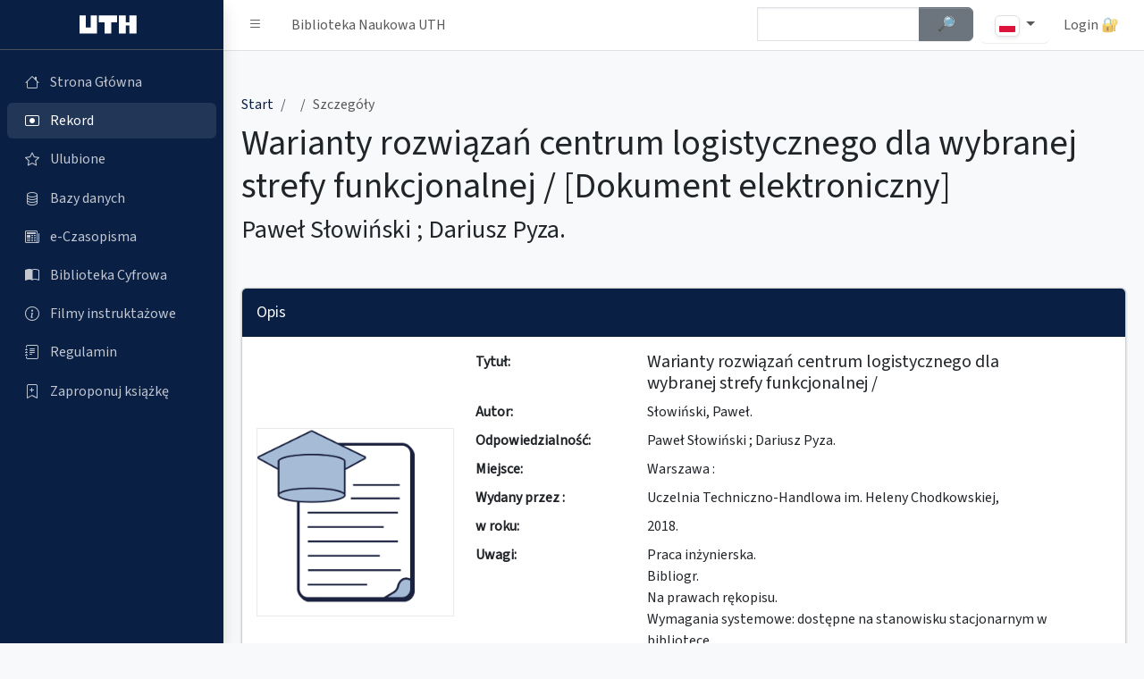

--- FILE ---
content_type: text/html; charset=utf-8
request_url: https://katalog.uth.edu.pl/cgi-bin/koha/opac-detail.pl?myhash=0x82093B405E0035548A2E7BEC4C731599&mysearchid=10043106&bib=50077
body_size: 9390
content:
<!DOCTYPE html>
<html lang="pl" id="mode">
<head>
    <meta http-equiv="content-type" content="text/html; charset=utf-8" />
    <title>KATALOG GŁÓWNY - Biblioteka Naukowa UTH</title>
    <meta name="description" content="KATALOG GŁÓWNY - Biblioteka Naukowa UTH" />
    <meta name="keywords" content="Koha, biblioteka, glowna, katalog, warszawa, uniwersytet, szczecinski" />
    <meta name="language" content="pl" />
    <meta name="Robots" content="ALL, INDEX" />
    <meta name="Author" content="Wojciech Zatorski" />
    <meta http-equiv="content-language" content="pl_PL" />
    <meta name="google" value="notranslate">
    <meta property="og:title" content="KATALOG GŁÓWNY - Biblioteka Naukowa UTH"/>
    <meta property="og:type" content="website" />
    <meta property="og:locale" content="pl_PL" />
    <meta property="og:locale:alternate" content="en_US" />
    <meta property="og:site_name" content="KATALOG GŁÓWNY" />
    <meta property="og:image" content="https://katalog.uth.edu.pl/opac-tmpl/css/pl/images/uth-logo-fff.svg" />
    <link href="/opac-tmpl/css/pl/images/uth-favicon1.svg" rel="icon" />
    <meta name="viewport" content="width=device-width, initial-scale=1.0">
    <link rel="stylesheet" href="https://cdn.jsdelivr.net/npm/@fontsource/source-sans-3@5.0.12/index.css" integrity="sha256-tXJfXfp6Ewt1ilPzLDtQnJV4hclT9XuaZUKyUvmyr+Q=" crossorigin="anonymous">
    <link rel="stylesheet" href="https://cdn.jsdelivr.net/npm/overlayscrollbars@2.3.0/styles/overlayscrollbars.min.css" integrity="sha256-dSokZseQNT08wYEWiz5iLI8QPlKxG+TswNRD8k35cpg=" crossorigin="anonymous">
    <link rel="stylesheet" href="https://cdn.jsdelivr.net/npm/bootstrap-icons@1.11.0/font/bootstrap-icons.min.css" integrity="sha256-Qsx5lrStHZyR9REqhUF8iQt73X06c8LGIUPzpOhwRrI=" crossorigin="anonymous">
    <link rel="stylesheet" href="/opac-tmpl/css/pl/css/adminlte.css?202601"><!--end::Required Plugin(AdminLTE)-->
    <link rel="stylesheet" type="text/css" href="/opac-tmpl/css/pl/includes/jquery.autocomplete.css" />
    <script type="text/javascript" src="/opac-tmpl/css/pl/js/jquery-1.4.2.min.js"></script>
    <script type="text/javascript" src="/opac-tmpl/css/pl/js/jquery.cookie.js"></script>
    <script type="text/javascript" src="/opac-tmpl/css/pl/js/jquery-ui.min.js"></script>
    <script type="text/javascript" src="/opac-tmpl/css/pl/js/jquery.blockUI.js"></script>
    <script type="text/javascript" src="/opac-tmpl/css/pl/js/jquery.autocomplete.js"></script>
    <script type="text/javascript" src="/opac-tmpl/css/pl/js/jquery.alphanumeric.pack.js"></script>
    <script type="text/javascript" src="/opac-tmpl/css/pl/js/jquery.tipTip.js"></script>
    <script type="text/javascript" src="/opac-tmpl/css/pl/js/jquery.tablesorter.min.js"></script>
    <script type="text/javascript" src="/opac-tmpl/css/pl/js/onenter.js?2024"></script>
    <script type="text/javascript" src="/opac-tmpl/css/pl/includes/basket.js?2024"></script>
    <script type="text/javascript" src="/opac-tmpl/css/pl/js/main.js?202402"></script>
    <script type="text/javascript" src="/opac-tmpl/css/pl/includes/main.js?202408"></script>
    <script type="text/javascript" src="/opac-tmpl/css/pl/js/check.js"></script>

    
		
		<meta name="citation_title" content="Warianty rozwiązań centrum logistycznego dla wybranej strefy funkcjonalnej / [Dokument elektroniczny]" />
		<meta name="citation_author" content="Słowiński, Paweł.">
		<meta name="citation_publication_date" content="2018">
	    
		<meta name="citation_isbn" content="">
		
    

    <script>
	var darkmode = window.matchMedia('(prefers-color-scheme: dark)').matches
	if (darkmode)
	{
	    $('#mode').attr('data-bs-theme', 'dark');
	    $('body').css('background','none');
	    $('<style>.kohadesktop { background: none; } .fc-scrollgrid-section-sticky th {background-color: gray;}</style>').appendTo('head');
	}
    </script>

<style>
    :root{
    --bs-primary: #091f43;
    --bs-primary-rgb: 9, 31, 67;
    --bs-link-color:  var(--bs-primary);
    --bs-link-color-rgb:  var(--bs-primary-rgb);	
    --bs-link-hover-color:  #d0002c;
    --bs-link-hover-color-rgb:  208, 0, 44;
    }
    
    .app-sidebar.bg-primary,
    .card.card-primary .card-header,
    .btn.btn-primary,
    .pagination .page-item.active .page-link{
    background-color:var(--bs-primary) !important;
    }
    
    .single-desc-title{width: 12em;}
    .single-desc-value{width: calc(100% - 12em);}
    
    @media (max-width: 575.98px) {
	.single-desc-title,
	.single-desc-value{width: 100%;}
	} 
</style>

</head>


<script type="text/javascript" src="/opac-tmpl/css/pl/js/detail.js"></script>
<SCRIPT language='javascript'>
	var MSG_NO_RECORD_SELECTED = 'Nie wybrano żadnego opisu.';
	var MSG_NO_RECORD_ADDED = 'Żaden opis nie został dodany do schowka';
	var MSG_CONFIRM_DEL_BASKET = 'Czy chcesz wyczyścić schowek?';
	var MSG_CONFIRM_DEL_RECORDS = 'Czy chcesz usunąć wybrane opisy ze schowka?';
	var MSG_BASKET_EMPTY = 'Schowek jest pusty';
	var MSG_RECORD_IN_BASKET =  'Opis znajduje sie juz w schowku';
	var MSG_RECORD_ADDED = 'Opis dodany do schowka';
	var MSG_NRECORDS_ADDED = 'Opisow dodanych';
	var MSG_NRECORDS_IN_BASKET = 'już w schowku';
	var MSG_NO_RECORD_SELECTED = 'Nie wybrałeś opisu';
	var MSG_NO_RECORD_ADDED = 'Żaden opis nie został dodany do schowka';
</SCRIPT>

<body class="layout-fixed sidebar-expand-lg bg-body-tertiary kohadesktop "> 
<div id="overDiv" style="position:absolute; visibility:hidden; z-index:1000;"></div>
    <div class="app-wrapper">
        <nav class="app-header navbar navbar-expand bg-body dont-print"> <!--begin::Container-->
            <div class="container-fluid"> <!--begin::Start Navbar Links-->
                <ul class="navbar-nav">
                    <li class="nav-item"><a class="nav-link" data-lte-toggle="sidebar" href="#" role="button" title="Pasek boczny" id="sidebar-button"><i role="img" aria-label="Pasek boczny" class="bi bi-list"></i></a> </li>
                    <li class="nav-item d-none d-md-block"><a href="/cgi-bin/koha/opac-main.pl" class="nav-link"> Biblioteka Naukowa UTH</a> </li>
                </ul> <!--end::Start Navbar Links--> <!--begin::End Navbar Links-->
                <ul class="navbar-nav ms-auto"> <!--begin::Navbar Search-->

                    <li class="nav-item me-2 d-none d-sm-block"> 
					<form action="/cgi-bin/koha/opac-search.pl" id="topsearch">
						<div class="input-group">
						<input type="hidden" name="op" value="do_search">
						<input type="hidden" name="type" value="opac">
						<input type="hidden" name="marclist" value="">
						<input type="hidden" name="and_or" value="and">

						<input type="hidden" name="excluding" value="">
						<input type="hidden" name="operator" value="contains">
						<input type="hidden" name="mongodb" value="$">
						<label for="topsearch-input" class="visually-hidden">Szybkie wyszukiwanie</label>
						<input class="form-control w-75 ac_input" id="topsearch-input" type="text" name="value" value="" tabindex="0" autocomplete="off">
						<button type="submit" class="w-25 btn btn-secondary" id="topsearch-submit">
						<strong><span class="visually-hidden">Szukaj </span>🔎︎</strong> 
						</button> 
						</div> 
					</form>
		    </li> <!--end::Navbar Search-->


		    <li class="nav-item dropdown">
			  <button type="button" class="nav-link btn btn-light dropdown-toggle" data-bs-toggle="dropdown" aria-haspopup="true" aria-expanded="false">
			    <img class="img-thumbnail img-fluid" style="height: 24px;" src="/opac-tmpl/css/pl/images/pl.svg" alt="pl" />
			  </button>
			  <ul class="dropdown-menu">
			    
			    <li><a class="dropdown-item" href="/cgi-bin/koha/changelanguage.pl?language=en_US.UTF-8"><img class="img-thumbnail img-fluid" style="height: 24px;" src="/opac-tmpl/css/pl/images/en.svg" alt="en" title="en" /> en</a></li>
			    
			    <li><a class="dropdown-item" href="/cgi-bin/koha/changelanguage.pl?language=pl_PL.UTF-8"><img class="img-thumbnail img-fluid" style="height: 24px;" src="/opac-tmpl/css/pl/images/pl.svg" alt="pl" title="pl" /> pl</a></li>
			    
			  </ul>
		    </li>

	
                    

	
                    <li class="nav-item dropdown user-menu"> <a class="nav-link loginicon" data-widget="navbar-search" href="/cgi-bin/koha/opac-user.pl" role="button">Login&nbsp;🔐</a>
                    </li> <!--end::User Menu Dropdown-->
	
                </ul> <!--end::End Navbar Links-->
            </div> <!--end::Container-->
        </nav> <!--end::Header--> <!--begin::Sidebar-->

        <aside class="app-sidebar bg-body-secondary shadow dont-print " data-bs-theme="dark">
            <div class="sidebar-brand"> <a href="/cgi-bin/koha/opac-main.pl" class="brand-link"> <!--begin::Brand Image--> <img src="/opac-tmpl/css/pl/images/uth-logo-fff.svg" alt="Logo" class="brand-image"> <!--end::Brand Image--> <!--begin::Brand Text--> <span class="brand-text fw-light"></span> <!--end::Brand Text--> </a> <!--end::Brand Link--> </div> 
            <div class="sidebar-wrapper">
                <nav class="mt-2">
                    <ul class="nav sidebar-menu flex-column" data-lte-toggle="treeview" data-accordion="false">

                        <li class="nav-item "> <a tabindex="0" href="/cgi-bin/koha/opac-main.pl" class="nav-link"> <i class="nav-icon bi bi-house"></i>
                                <p>Strona Główna</p>
                            </a> 
			</li>


    
                        <li class="nav-item menu-open"> <a href="/cgi-bin/koha/opac-detail.pl?bib=50077" class="nav-link"> <i class="nav-icon bi bi-record-btn"></i>
                                <p>
                                    Rekord
                                </p>
                            </a>
                        </li>
    






    

    
                        <li class="nav-item "> <a href="/cgi-bin/koha/opac-basket.pl" class="nav-link basket-link"> <i class="nav-icon bi bi-star"></i>
                                <p>
                                    Ulubione <span id="basket"><script type="text/javascript">if(basketcount){ document.write(basketcount) };</script></span>
                                </p>
                            </a>
                        </li>
    



                        <li class="nav-item "> <a target="_blank" href="https://www.uth.edu.pl/dla-studenta/biblioteka/bazy-danych" class="nav-link"> <i class="nav-icon bi bi-database"></i>
                                <p>Bazy danych</p>
                            </a> 
			</li>

                        <li class="nav-item "> <a target="_blank" href="https://www.uth.edu.pl/dla-studenta/biblioteka/czasopisma-on-line" class="nav-link"> <i class="nav-icon bi bi-newspaper"></i>
                                <p>e-Czasopisma</p>
                            </a> 
			</li>

                        <li class="nav-item "> <a target="_blank" href="https://ebiblioteka.uth.edu.pl/site/login-koha" class="nav-link"> <i class="nav-icon bi bi-book-half"></i>
                                <p>Biblioteka Cyfrowa</p>
                            </a> 
			</li>

                        <li class="nav-item "> <a target="_blank" href="https://www.uth.edu.pl/dla-studenta/biblioteka/porady-i-wskazowki/filmy-instruktazowe" class="nav-link"> <i class="nav-icon bi bi-info-circle"></i>
                                <p>Filmy instruktażowe</p>
                            </a> 
			</li>

                        <li class="nav-item "> <a target="_blank" href="https://www.uth.edu.pl/dla-studenta/biblioteka/porady-i-wskazowki/regulamin" class="nav-link"> <i class="nav-icon bi bi-journal-text"></i>
                                <p>Regulamin</p>
                            </a> 
			</li>

                        <li class="nav-item "> <a target="_blank" href="https://docs.google.com/forms/d/e/1FAIpQLSfLgCNY5UndVArwixK7fDgLkmJ8nfuhvzOxVYBOcqglkeUxcg/viewform" class="nav-link"> <i class="nav-icon bi bi-bookmark-plus"></i>
                                <p>Zaproponuj książkę</p>
                            </a> 
			</li>

                    </ul>
                </nav>
            </div>
        </aside>


        <main class="app-main" id="bibliomenu" data-item="1"> <!--begin::App Content Header-->
            <div class="app-content-header mt-4"> <!--begin::Container-->
                <div class="container-fluid"> <!--begin::Row-->
                    <div class="row">
                        <div class="col-sm-12">
                            <ol class="breadcrumb">
                                <li class="breadcrumb-item">
								<a href="/cgi-bin/koha/opac-main.pl"><span class="visually-hidden">Strona Główna</span>Start</a></li>
                                <li class="breadcrumb-item">
				    
                                <li class="breadcrumb-item active" aria-current="page">
                                   Szczegóły
                                </li>
                            </ol>
                        </div>
                        <div class="col-sm-12">
                            <h1 class="mb-2">Warianty rozwiązań centrum logistycznego dla wybranej strefy funkcjonalnej / [Dokument elektroniczny]</h1>
							<p class="single-author h3 mb-2">Paweł Słowiński ; Dariusz Pyza.</p><!-- Autor jako osobny paragraf -->
                        </div>
		    </div>
		</div>
	</div>

	    <div class="modal fade" id="imagemodal" tabindex="-1" role="dialog" aria-labelledby="myModalLabel" aria-hidden="true">
		<div class="modal-dialog">
		    <div class="modal-content">
    			<div class="modal-body">
			    <button type="button" class="bi bi-x-square-fill position-absolute top-0 end-0 m-2" aria-label="Close" data-dismiss="modal" data-bs-dismiss="modal"></button>
    			    <img src="" class="imagepreview" style="width: 100%;" alt="Okładka" title="Okładka" />
    			</div>
		    </div>
		</div>
	    </div>


            <div class="app-content mt-4"> <!--begin::Container-->
                <div class="container-fluid"> <!--begin::Row-->
	    	

                    <div class="row">
                        <div class="col-md-12">
                            <div class="card card-primary mb-4">
                                <div class="card-header">
                                    <h3 class="card-title">
					Opis
				    </h3>
                                </div> <!-- /.card-header -->
                                <div class="card-body">

							<div class="row">
								<div class="col-md-12 col-lg-3 col-xl-3 mb-4 mb-lg-0 d-flex align-items-center justify-content-center"> 
									<div class="d-flex align-items-center justify-content-center">
									
									<img src="/cgi-bin/koha/opac-showpic.pl?typ=PD&bibid=50077" alt="Okładka" title="Okładka" class="thumbnail" style="width: 100%; margin: 0px; padding: 0px;border: 1px solid #EAEAEA; clear: both;" />
									
									</div>				
								</div>
								
								<div class="col-md-12 col-lg-9 col-xl-9"> 
								  <div class="single-desc">
									<dl class="row mb-0">

				    
					  <dt class="single-desc-title">Tytuł:</dt><dd class="single-desc-value h5">Warianty rozwiązań centrum logistycznego dla wybranej strefy funkcjonalnej /</dd>                  

                      
                                        
                                        
                                        
                                        
                                        
                                            <dt class="single-desc-title"> Autor:</dt>
                                                <dd class="single-desc-value">
                                                    
                                                    Słowiński, Paweł.
                                                    
                                                    
                                                    
                                                </dd>
                                        
                                        <dt class="single-desc-title">Odpowiedzialność:</dt><dd class="single-desc-value">Paweł Słowiński ; Dariusz Pyza.</dd>
                                        
                                        
                                        <dt class="single-desc-title">Miejsce:</dt><dd class="single-desc-value">Warszawa :</dd>
                                        <dt class="single-desc-title">Wydany przez :</dt><dd class="single-desc-value">Uczelnia Techniczno-Handlowa im. Heleny Chodkowskiej,</dd>
                                        <dt class="single-desc-title">w roku:</dt><dd class="single-desc-value">2018.</dd>

                                        
                                        
                                        





				
					<dt class="single-desc-title">Uwagi:</dt><dd class="single-desc-value">
						
							<div> Praca inżynierska.<br />  </div>
						
							<div>Bibliogr.<br />  </div>
						
							<div>Na prawach rękopisu.<br />  </div>
						
							<div>Wymagania systemowe: dostępne na stanowisku stacjonarnym w bibliotece.<br />  </div>
						
					</dd>
				

				
				

				    <dt class="single-desc-title">Słowa kluczowe:</dt><dd class="single-desc-value">
						<div class="buttons d-flex flex-wrap gap-2">
					        
						    <a class="btn btn-outline-primary btn-sm" href="/cgi-bin/koha/opac-search.pl?js_token=&op=do_search&nbstatements=&marclist=&and_or=and&excluding=&operator=contains&oldtype=0&mongodb=%24&value=&marclist=biblio.title&and_or=and&excluding=&operator=contains&oldtype=0&mongodb=title&value=&marclist=biblio.author&and_or=and&excluding=&operator=contains&oldtype=0&mongodb=author&value=&marclist=biblio.seriestitle&and_or=and&excluding=&operator=contains&oldtype=0&mongodb=serial&value=&marclist=bibliosubject.subject&and_or=and&excluding=&operator=contains&oldtype=0&mongodb=subject%23&value=Centra logistyczne&marclist=items.signature&and_or=and&excluding=&operator=%3D&oldtype=1&mongodb=signature%23&value=&marclist=biblioitems.itemtype&and_or=and&excluding=&operator=%3D&oldtype=1&mongodb=type%21&value=&marclist=items.holdingbranch&and_or=and&excluding=&operator=%3D&oldtype=0&mongodb=holdingbranch%21&value=&marclist=items.barcode&and_or=and&excluding=&operator=start&oldtype=0&mongodb=barcode%24&value=&marclist=biblioitems.isbn&and_or=and&excluding=&operator=%3D&oldtype=0&mongodb=isbn&value=&marclist=biblioitems.lccn&and_or=and&excluding=&operator=contains&oldtype=0&mongodb=lang%21&value=&marclist=biblioitems.publishercode&and_or=and&excluding=&operator=contains&oldtype=0&mongodb=publisher&value=&marclist=biblioitems.publicationyear&and_or=and&excluding=&operator=%3E%3D&oldtype=1&mongodb=publicationyear_start&value=&marclist=biblioitems.publicationyear&and_or=and&excluding=&operator=%3C%3D&oldtype=1&mongodb=publicationyear_end&value=&resultsperpage=20&orderby=biblio.title&desc_or_asc=ASC">Centra logistyczne</a>
				    		
						    <a class="btn btn-outline-primary btn-sm" href="/cgi-bin/koha/opac-search.pl?js_token=&op=do_search&nbstatements=&marclist=&and_or=and&excluding=&operator=contains&oldtype=0&mongodb=%24&value=&marclist=biblio.title&and_or=and&excluding=&operator=contains&oldtype=0&mongodb=title&value=&marclist=biblio.author&and_or=and&excluding=&operator=contains&oldtype=0&mongodb=author&value=&marclist=biblio.seriestitle&and_or=and&excluding=&operator=contains&oldtype=0&mongodb=serial&value=&marclist=bibliosubject.subject&and_or=and&excluding=&operator=contains&oldtype=0&mongodb=subject%23&value=Terminale intermodalne&marclist=items.signature&and_or=and&excluding=&operator=%3D&oldtype=1&mongodb=signature%23&value=&marclist=biblioitems.itemtype&and_or=and&excluding=&operator=%3D&oldtype=1&mongodb=type%21&value=&marclist=items.holdingbranch&and_or=and&excluding=&operator=%3D&oldtype=0&mongodb=holdingbranch%21&value=&marclist=items.barcode&and_or=and&excluding=&operator=start&oldtype=0&mongodb=barcode%24&value=&marclist=biblioitems.isbn&and_or=and&excluding=&operator=%3D&oldtype=0&mongodb=isbn&value=&marclist=biblioitems.lccn&and_or=and&excluding=&operator=contains&oldtype=0&mongodb=lang%21&value=&marclist=biblioitems.publishercode&and_or=and&excluding=&operator=contains&oldtype=0&mongodb=publisher&value=&marclist=biblioitems.publicationyear&and_or=and&excluding=&operator=%3E%3D&oldtype=1&mongodb=publicationyear_start&value=&marclist=biblioitems.publicationyear&and_or=and&excluding=&operator=%3C%3D&oldtype=1&mongodb=publicationyear_end&value=&resultsperpage=20&orderby=biblio.title&desc_or_asc=ASC">Terminale intermodalne</a>
				    		
		    				</div>
				    </dd>


				    </dl>
				</div>
				</div>
				</div>

			    <hr class="border-primary my-4">
			    <div class="buttons mb-2 d-flex flex-wrap gap-2">
				

				  <a tabindex="-1" data-mdb-button-init="" data-mdb-ripple-init="" class="btn btn-outline-primary" href="javascript:void(0);" onclick="addRecord(50077)">Dodaj do ulubionych ⭐</a>
			    </div>

                                </div> <!-- /.card-body -->

                            </div> <!-- /.card -->

                        </div> <!-- /.col -->

                    </div> <!--end::Row-->

		


     
  
    
                    <div class="row">
                        <div class="col-md-12">
                            <div class="card card-secondary mb-4">
                                <div class="card-header">
				    <div class="row">
					<div class="col-xl-8 col-md-7 col-sm-12">
					    <h2 class="card-title">Dostępne pozycje</h2>
					</div> <!-- /.col -->

					<div class="col-xl-4 col-md-5 col-sm-12">
						<div class="itemsbut" data-bs-html="true" data-toggle="tooltip" data-placement="top">
							<input type="checkbox" id="onlyavailable" name="onlyavailable"> <label for="onlyavailable">Zawęża tabele z egzemplarzami do dostępnych</label></div>
					</div> <!-- /.col -->
				    </div>
                                </div> <!-- /.card-header -->
                                <div class="card-body">


					<div class="d-none d-md-block"> <!-- Na mobile ukrywamy wiersz nagłówka--!>
						<div class="row border-bottom mb-2 pb-2"> 
							<div class="col-md-2"><span class="h5">ID</span></div> <!-- /.col -->
							<div class="col-md-2"><span class="h5">Lokalizacja</span></div> <!-- /.col -->
							<div class="col-md-2"><span class="h5">Sygnatura</span></div> <!-- /.col -->
							<div class="col-md-2"><span class="h5">Status</span></div> <!-- /.col -->
							<div class="col-md-2"><span class="h5 text-capitalize">data zwrotu</span></div> <!-- /.col -->
							<div class="col-md-2"><span class="h5">Akcje</span></div> <!-- /.col -->
						</div> <!--end::Row-->
					</div>

				

					<div class="row border-bottom mb-2 pb-2"> <!-- Na mobile pokazujemy etykiete inline--!>
						<div class="col-md-2"><span class="d-inline d-md-none">ID: </span><b>PD.8572</b></div> <!-- /.col -->
						<div class="col-md-2">Archiwum Jagiellońska (A)</div> <!-- /.col -->
						<div class="col-md-2"><span class="d-inline d-md-none">Sygnatura: </span></div> <!-- /.col -->
						<div class="col-md-2"><span class="d-inline d-md-none">Status: </span>
                                    			
                                    			    Tylko na miejscu
                                			    
                                			    
                            				
						</div> <!-- /.col -->
						<div class="col-md-2"><span class="d-inline d-md-none">data zwrotu: </span>
						    
						</div> <!-- /.col -->

						<div class="col-md-2">
							    
							    
							    
							    
							    
							    <!--<span><br /><a class="make_at_location btn btn-warning" href="javascript:reservenow(91792,'2000500085727');">Na miejscu</a></span>-->
						</div> <!-- /.col -->
					</div> <!--end::Row-->
				


                            </div> <!-- /.card -->
                        </div> <!-- /.col -->
                    </div> <!--end::Row-->
		    </div>
                    <div class="row">
                        <div class="col-md-12">
			<div class="card card-secondary mb-4">
                                <div class="card-header">
				<h2 class="card-title">Dodatkowe informacje</h2>
				</div>
			
    			    <div class="card-body">
		
				<a class="btn btn-outline-secondary dropdown-toggle" data-bs-toggle="collapse" href="#CATALOGUE_CARD" role="button" aria-expanded="false" aria-controls="CATALOGUE_CARD">Pokaż kartę katalogową 🗃️</a>	

<div class="collapse" id="CATALOGUE_CARD">
		
<div class="alert alert-light my-3 font-monospace" id="CATALOGUE_CARD">		
 Słowiński, Paweł.<br/><br/> Paweł Słowiński ; Dariusz Pyza. Warianty rozwiązań centrum logistycznego dla wybranej strefy funkcjonalnej / <br/> &nbsp; &nbsp; Uczelnia Techniczno-Handlowa im. Heleny Chodkowskiej, Warszawa :  2018. - 85 s. :  il. <br/>    <br/>Centra logistyczne    <br/>Terminale intermodalne <br/><br/>&nbsp; &nbsp;<br/>PD.8572 
</div>
</div>

<hr class="border-secondary-subtle">
								
<a class="btn btn-outline-secondary dropdown-toggle" data-bs-toggle="collapse" href="#MARC21" role="button" aria-expanded="false" aria-controls="MARC21">Pokaż opis MARC 🗄️</a>	

<div class="collapse" id="MARC21">

	
	<div class="alert alert-info my-3 alert-dismissible fade show" role="alert">
	  <strong>Format MARC</strong> skrót od MAchine-Readable Cataloging) to międzynarodowy standard opisu danych bibliograficznych, który określa, jak zapisać opis bibliograficzny w formacie zrozumiałym zarówno dla ludzi, jak i dla komputerów. Informacje przedstawione w formacie MARC polecamy dla zaawansowanych użytkowników.
	  <button type="button" class="btn-close" data-bs-dismiss="alert" aria-label="Zamknij"></button>
	</div>


	<div>

	    
	    <div class="marc-group bg-light p-3 mb-3 rounded">
		
		<div class="marc-item mb-2 pb-2 row border-bottom">
			<h3 class="h5 col-12 col-md-4">001 -Numer kontrolny rekordu [,]</h3> 
			<ol class="list-group bg-light-subtle col-12 col-md-8">
			
				<li class="list-group-item"> 
					<ul class="list-group list-group-horizontal row">
					 <li class="list-group-item col-xs-12 col-sm-6 col-md-4 col-lg-1"><b>@</b></li>
					 <li class="list-group-item col-xs-12 col-sm-6 col-md-4 col-lg-4">Numer kontrolny rekordu</li>
					 <li class="list-group-item col-xs-12 col-sm-6 col-md-4 col-lg-7">UTH2018
					 
					</li>
					</ul>
			
				</li>
			</ol>
		</div>
		
		<div class="marc-item mb-2 pb-2 row border-bottom">
			<h3 class="h5 col-12 col-md-4">005 -DATA I CZAS OSTATNIEJ  MODYFIKACJI [,]</h3> 
			<ol class="list-group bg-light-subtle col-12 col-md-8">
			
				<li class="list-group-item"> 
					<ul class="list-group list-group-horizontal row">
					 <li class="list-group-item col-xs-12 col-sm-6 col-md-4 col-lg-1"><b>@</b></li>
					 <li class="list-group-item col-xs-12 col-sm-6 col-md-4 col-lg-4">pole kontrolne</li>
					 <li class="list-group-item col-xs-12 col-sm-6 col-md-4 col-lg-7">20180814080132.0
					 
					</li>
					</ul>
			
				</li>
			</ol>
		</div>
		
		<div class="marc-item mb-2 pb-2 row border-bottom">
			<h3 class="h5 col-12 col-md-4">008 -ELEMENTY DANYCH STAŁEJ DŁUGOŚCI [,]</h3> 
			<ol class="list-group bg-light-subtle col-12 col-md-8">
			
				<li class="list-group-item"> 
					<ul class="list-group list-group-horizontal row">
					 <li class="list-group-item col-xs-12 col-sm-6 col-md-4 col-lg-1"><b>@</b></li>
					 <li class="list-group-item col-xs-12 col-sm-6 col-md-4 col-lg-4">pole kontrolne</li>
					 <li class="list-group-item col-xs-12 col-sm-6 col-md-4 col-lg-7">180814            |||||s|| |   
					 
					</li>
					</ul>
			
				</li>
			</ol>
		</div>
		
		<div class="marc-item mb-2 pb-2 row border-bottom">
			<h3 class="h5 col-12 col-md-4">942 -Rodzaj dokumentu [ , ]</h3> 
			<ol class="list-group bg-light-subtle col-12 col-md-8">
			
				<li class="list-group-item"> 
					<ul class="list-group list-group-horizontal row">
					 <li class="list-group-item col-xs-12 col-sm-6 col-md-4 col-lg-1"><b>c</b></li>
					 <li class="list-group-item col-xs-12 col-sm-6 col-md-4 col-lg-4">Rodzaj dokumentu</li>
					 <li class="list-group-item col-xs-12 col-sm-6 col-md-4 col-lg-7">Prace dyplomowe Jagiellońska
					 
					</li>
					</ul>
			
				</li>
			</ol>
		</div>
		
		<div class="marc-item mb-2 pb-2 row border-bottom">
			<h3 class="h5 col-12 col-md-4">999 -Rekord powiązany [ , ]</h3> 
			<ol class="list-group bg-light-subtle col-12 col-md-8">
			
				<li class="list-group-item"> 
					<ul class="list-group list-group-horizontal row">
					 <li class="list-group-item col-xs-12 col-sm-6 col-md-4 col-lg-1"><b>a</b></li>
					 <li class="list-group-item col-xs-12 col-sm-6 col-md-4 col-lg-4">Nr Libry</li>
					 <li class="list-group-item col-xs-12 col-sm-6 col-md-4 col-lg-7">zk
					 
					</li>
					</ul>
			
				</li>
			</ol>
		</div>
		
	    </div>
		<hr class="border-2 border-secondary my-4">
	    

	    
	    <div class="marc-group bg-light p-3 mb-3 rounded">
		
		<div class="marc-item mb-2 pb-2 row border-bottom">
			<h3 class="h5 col-12 col-md-4">040 -Instytucja sporządzająca opis [ , ]</h3> 
			<ol class="list-group bg-light-subtle col-12 col-md-8">
			
				<li class="list-group-item"> 
					<ul class="list-group list-group-horizontal row">
					 <li class="list-group-item col-xs-12 col-sm-6 col-md-4 col-lg-1"><b>a</b></li>
					 <li class="list-group-item col-xs-12 col-sm-6 col-md-4 col-lg-4">Instytucja, która sporządziła opis (NP)</li>
					 <li class="list-group-item col-xs-12 col-sm-6 col-md-4 col-lg-7">WA CHODKOWSKA
					 
					</li>
					</ul>
			
				<li class="list-group-item"> 
					<ul class="list-group list-group-horizontal row">
					 <li class="list-group-item col-xs-12 col-sm-6 col-md-4 col-lg-1"><b>c</b></li>
					 <li class="list-group-item col-xs-12 col-sm-6 col-md-4 col-lg-4">Instytucja, która sporządziła rekord (NP)</li>
					 <li class="list-group-item col-xs-12 col-sm-6 col-md-4 col-lg-7">WA CHODKOWSKA
					 
					</li>
					</ul>
			
				</li>
			</ol>
		</div>
		
		<div class="marc-item mb-2 pb-2 row border-bottom">
			<h3 class="h5 col-12 col-md-4">100 -Hasło główne - nazwa osobowa [1, ]</h3> 
			<ol class="list-group bg-light-subtle col-12 col-md-8">
			
				<li class="list-group-item"> 
					<ul class="list-group list-group-horizontal row">
					 <li class="list-group-item col-xs-12 col-sm-6 col-md-4 col-lg-1"><b>a</b></li>
					 <li class="list-group-item col-xs-12 col-sm-6 col-md-4 col-lg-4">Nazwa osobowa (NP)</li>
					 <li class="list-group-item col-xs-12 col-sm-6 col-md-4 col-lg-7">Słowiński, Paweł.
					
						<a href="/cgi-bin/koha/opac-search.pl?op=do_search&amp;marclist=700a&amp;operator==&amp;type=intranet&amp;value=S%C5%82owi%C5%84ski%2C%20Pawe%C5%82." title='Wyszukaj w Słowiński, Paweł.'>
							<img border="0" src="/opac-tmpl/css/pl/images/filefind.png" height="15" alt="Find" title='Wyszukaj w Słowiński, Paweł.'>
						</a>
					 
					</li>
					</ul>
			
				</li>
			</ol>
		</div>
		
		<div class="marc-item mb-2 pb-2 row border-bottom">
			<h3 class="h5 col-12 col-md-4">245 -Strefa tytułu i oznaczenia odpowiedzialności [1,0]</h3> 
			<ol class="list-group bg-light-subtle col-12 col-md-8">
			
				<li class="list-group-item"> 
					<ul class="list-group list-group-horizontal row">
					 <li class="list-group-item col-xs-12 col-sm-6 col-md-4 col-lg-1"><b>a</b></li>
					 <li class="list-group-item col-xs-12 col-sm-6 col-md-4 col-lg-4">Tytuł</li>
					 <li class="list-group-item col-xs-12 col-sm-6 col-md-4 col-lg-7">Warianty rozwiązań centrum logistycznego dla wybranej strefy funkcjonalnej /
					
						<a href="/cgi-bin/koha/opac-search.pl?op=do_search&amp;marclist=773a&amp;operator==&amp;type=intranet&amp;value=Warianty%20rozwi%C4%85za%C5%84%20centrum%20logistycznego%20dla%20wybranej%20strefy%20funkcjonalnej%20%2F" title='Wyszukaj w Warianty rozwiązań centrum logistycznego dla wybranej strefy funkcjonalnej /'>
							<img border="0" src="/opac-tmpl/css/pl/images/filefind.png" height="15" alt="Find" title='Wyszukaj w Warianty rozwiązań centrum logistycznego dla wybranej strefy funkcjonalnej /'>
						</a>
					 
					</li>
					</ul>
			
				<li class="list-group-item"> 
					<ul class="list-group list-group-horizontal row">
					 <li class="list-group-item col-xs-12 col-sm-6 col-md-4 col-lg-1"><b>c</b></li>
					 <li class="list-group-item col-xs-12 col-sm-6 col-md-4 col-lg-4">Pozostałe elementy strefy tytułu i oznaczenia odpowiedzialności (NP)</li>
					 <li class="list-group-item col-xs-12 col-sm-6 col-md-4 col-lg-7">Paweł Słowiński ; Dariusz Pyza.
					 
					</li>
					</ul>
			
				<li class="list-group-item"> 
					<ul class="list-group list-group-horizontal row">
					 <li class="list-group-item col-xs-12 col-sm-6 col-md-4 col-lg-1"><b>h</b></li>
					 <li class="list-group-item col-xs-12 col-sm-6 col-md-4 col-lg-4">Określenie rodzaju dokumentu</li>
					 <li class="list-group-item col-xs-12 col-sm-6 col-md-4 col-lg-7">de
					 
					</li>
					</ul>
			
				</li>
			</ol>
		</div>
		
		<div class="marc-item mb-2 pb-2 row border-bottom">
			<h3 class="h5 col-12 col-md-4">260 -Strefa adresu wydawniczego [ , ]</h3> 
			<ol class="list-group bg-light-subtle col-12 col-md-8">
			
				<li class="list-group-item"> 
					<ul class="list-group list-group-horizontal row">
					 <li class="list-group-item col-xs-12 col-sm-6 col-md-4 col-lg-1"><b>a</b></li>
					 <li class="list-group-item col-xs-12 col-sm-6 col-md-4 col-lg-4">Miejsce wydania (P)</li>
					 <li class="list-group-item col-xs-12 col-sm-6 col-md-4 col-lg-7">Warszawa :
					 
					</li>
					</ul>
			
				<li class="list-group-item"> 
					<ul class="list-group list-group-horizontal row">
					 <li class="list-group-item col-xs-12 col-sm-6 col-md-4 col-lg-1"><b>b</b></li>
					 <li class="list-group-item col-xs-12 col-sm-6 col-md-4 col-lg-4">Nazwa wydawcy (P)</li>
					 <li class="list-group-item col-xs-12 col-sm-6 col-md-4 col-lg-7">Uczelnia Techniczno-Handlowa im. Heleny Chodkowskiej,
					 
					</li>
					</ul>
			
				<li class="list-group-item"> 
					<ul class="list-group list-group-horizontal row">
					 <li class="list-group-item col-xs-12 col-sm-6 col-md-4 col-lg-1"><b>c</b></li>
					 <li class="list-group-item col-xs-12 col-sm-6 col-md-4 col-lg-4">Data wydania (P)</li>
					 <li class="list-group-item col-xs-12 col-sm-6 col-md-4 col-lg-7">2018.
					 
					</li>
					</ul>
			
				</li>
			</ol>
		</div>
		
		<div class="marc-item mb-2 pb-2 row border-bottom">
			<h3 class="h5 col-12 col-md-4">700 -Hasło dodatkowe - nazwa osobowa [1, ]</h3> 
			<ol class="list-group bg-light-subtle col-12 col-md-8">
			
				<li class="list-group-item"> 
					<ul class="list-group list-group-horizontal row">
					 <li class="list-group-item col-xs-12 col-sm-6 col-md-4 col-lg-1"><b>a</b></li>
					 <li class="list-group-item col-xs-12 col-sm-6 col-md-4 col-lg-4">Nazwa osobowa (NP)</li>
					 <li class="list-group-item col-xs-12 col-sm-6 col-md-4 col-lg-7">Pyza, Dariusz.
					
						<a href="/cgi-bin/koha/opac-search.pl?op=do_search&amp;marclist=100a&amp;operator==&amp;type=intranet&amp;value=Pyza%2C%20Dariusz." title='Wyszukaj w Pyza, Dariusz.'>
							<img border="0" src="/opac-tmpl/css/pl/images/filefind.png" height="15" alt="Find" title='Wyszukaj w Pyza, Dariusz.'>
						</a>
					 
					</li>
					</ul>
			
				<li class="list-group-item"> 
					<ul class="list-group list-group-horizontal row">
					 <li class="list-group-item col-xs-12 col-sm-6 col-md-4 col-lg-1"><b>e</b></li>
					 <li class="list-group-item col-xs-12 col-sm-6 col-md-4 col-lg-4">Określenie rodzaju współpracy (NP)</li>
					 <li class="list-group-item col-xs-12 col-sm-6 col-md-4 col-lg-7">Promotor
					 
					</li>
					</ul>
			
				</li>
			</ol>
		</div>
		
	    </div>
		<hr class="border-2 border-secondary my-4">	
	    

	    
	    <div class="marc-group bg-light p-3 mb-3 rounded">
		
		<div class="marc-item mb-2 pb-2 row border-bottom">
			<h3 class="h5 col-12 col-md-4">300 -Strefa opisu fizycznego [ , ]</h3> 
			<ol class="list-group bg-light-subtle col-12 col-md-8">
			
				<li class="list-group-item"> 
					<ul class="list-group list-group-horizontal row">
					 <li class="list-group-item col-xs-12 col-sm-6 col-md-4 col-lg-1"><b>a</b></li>
					 <li class="list-group-item col-xs-12 col-sm-6 col-md-4 col-lg-4">Określenie formy książki i/lub objętość (NP)</li>
					 <li class="list-group-item col-xs-12 col-sm-6 col-md-4 col-lg-7">85 s. :
					 
					</li>
					</ul>
			
				<li class="list-group-item"> 
					<ul class="list-group list-group-horizontal row">
					 <li class="list-group-item col-xs-12 col-sm-6 col-md-4 col-lg-1"><b>b</b></li>
					 <li class="list-group-item col-xs-12 col-sm-6 col-md-4 col-lg-4">Oznaczenie ilustracji (NP)</li>
					 <li class="list-group-item col-xs-12 col-sm-6 col-md-4 col-lg-7">il.
					 
					</li>
					</ul>
			
				</li>
			</ol>
		</div>
		
	    </div>
		<hr class="border-2 border-secondary my-4">	
	    

	    


	    

	    
	    <div class="marc-group bg-light p-3 mb-3 rounded">
		
		<div class="marc-item mb-2 pb-2 row border-bottom">
			<h3 class="h5 col-12 col-md-4">502 -Uwaga dot. dysertacji [ , ]</h3> 
			<ol class="list-group bg-light-subtle col-12 col-md-8">
			
				<li class="list-group-item"> 
					<ul class="list-group list-group-horizontal row">
					 <li class="list-group-item col-xs-12 col-sm-6 col-md-4 col-lg-1"><b>a</b></li>
					 <li class="list-group-item col-xs-12 col-sm-6 col-md-4 col-lg-4">Uwaga dot. dysertacji</li>
					 <li class="list-group-item col-xs-12 col-sm-6 col-md-4 col-lg-7">Praca inżynierska.
					 
					</li>
					</ul>
			
				</li>
			</ol>
		</div>
		
		<div class="marc-item mb-2 pb-2 row border-bottom">
			<h3 class="h5 col-12 col-md-4">504 -Uwaga dot. bibliografii załącznikowej [ , ]</h3> 
			<ol class="list-group bg-light-subtle col-12 col-md-8">
			
				<li class="list-group-item"> 
					<ul class="list-group list-group-horizontal row">
					 <li class="list-group-item col-xs-12 col-sm-6 col-md-4 col-lg-1"><b>a</b></li>
					 <li class="list-group-item col-xs-12 col-sm-6 col-md-4 col-lg-4">Uwaga dot. bibliografii załącznikowej</li>
					 <li class="list-group-item col-xs-12 col-sm-6 col-md-4 col-lg-7">Bibliogr.
					 
					</li>
					</ul>
			
				</li>
			</ol>
		</div>
		
		<div class="marc-item mb-2 pb-2 row border-bottom">
			<h3 class="h5 col-12 col-md-4">506 -Uwaga dot. ograniczeń w rozpowszechnianiu [ , ]</h3> 
			<ol class="list-group bg-light-subtle col-12 col-md-8">
			
				<li class="list-group-item"> 
					<ul class="list-group list-group-horizontal row">
					 <li class="list-group-item col-xs-12 col-sm-6 col-md-4 col-lg-1"><b>a</b></li>
					 <li class="list-group-item col-xs-12 col-sm-6 col-md-4 col-lg-4">Warunki rozpowszechniania</li>
					 <li class="list-group-item col-xs-12 col-sm-6 col-md-4 col-lg-7">Na prawach rękopisu.
					 
					</li>
					</ul>
			
				</li>
			</ol>
		</div>
		
		<div class="marc-item mb-2 pb-2 row border-bottom">
			<h3 class="h5 col-12 col-md-4">538 -Wymagania techniczne [ , ]</h3> 
			<ol class="list-group bg-light-subtle col-12 col-md-8">
			
				<li class="list-group-item"> 
					<ul class="list-group list-group-horizontal row">
					 <li class="list-group-item col-xs-12 col-sm-6 col-md-4 col-lg-1"><b>a</b></li>
					 <li class="list-group-item col-xs-12 col-sm-6 col-md-4 col-lg-4">Tekst uwagi</li>
					 <li class="list-group-item col-xs-12 col-sm-6 col-md-4 col-lg-7">Wymagania systemowe: dostępne na stanowisku stacjonarnym w bibliotece.
					 
					</li>
					</ul>
			
				</li>
			</ol>
		</div>
		
	    </div>
		<hr class="border-2 border-secondary my-4">	
	    

	    
	    <div class="marc-group bg-light p-3 mb-3 rounded">
		
		<div class="marc-item mb-2 pb-2 row border-bottom">
			<h3 class="h5 col-12 col-md-4">692 -Deskryptor [ , ]</h3> 
			<ol class="list-group bg-light-subtle col-12 col-md-8">
			
				<li class="list-group-item"> 
					<ul class="list-group list-group-horizontal row">
					 <li class="list-group-item col-xs-12 col-sm-6 col-md-4 col-lg-1"><b>x</b></li>
					 <li class="list-group-item col-xs-12 col-sm-6 col-md-4 col-lg-4">Deskryptor</li>
					 <li class="list-group-item col-xs-12 col-sm-6 col-md-4 col-lg-7">Centra logistyczne
					 
					</li>
					</ul>
			
				</li>
			</ol>
		</div>
		
		<div class="marc-item mb-2 pb-2 row border-bottom">
			<h3 class="h5 col-12 col-md-4">692 -Deskryptor [ , ]</h3> 
			<ol class="list-group bg-light-subtle col-12 col-md-8">
			
				<li class="list-group-item"> 
					<ul class="list-group list-group-horizontal row">
					 <li class="list-group-item col-xs-12 col-sm-6 col-md-4 col-lg-1"><b>x</b></li>
					 <li class="list-group-item col-xs-12 col-sm-6 col-md-4 col-lg-4">Deskryptor</li>
					 <li class="list-group-item col-xs-12 col-sm-6 col-md-4 col-lg-7">Terminale intermodalne
					 
					</li>
					</ul>
			
				</li>
			</ol>
		</div>
		
	    </div>
		<hr class="border-2 border-secondary my-4">	
	    

	    

	    

	    

        </div>
	</div>
    </div>
    </div>

</div>


    



                </div> <!--end::Container-->
            </div> <!--end::App Content-->

        </main> <!--end::App Main--> <!--begin::Footer-->


        <footer class="app-footer">
		<div class="row small text-secondary">
			<div class="col-12 col-lg-6">
				<strong>Biblioteka Naukowa Uczelni Techniczno-Handlowej</strong> im. H. Chodkowskiej<br>
				<strong>Wypożyczalnia Jutrzenki,</strong> 02-231 Warszawa ul. Jutrzenki 135, tel. (22) 262-88-40</br>
				<strong>Wypożyczalnia Jagiellońska,</strong> 03-301 Warszawa ul. Jagiellońska 82F, tel. (22) 262-88-42</br>
				<strong>Wydział Zamiejscowy w Płońsku,</strong> tel. 785 880 480
			</div>
			
			<div class="col-12 col-lg-3">
				Wtorek - Czwartek: 8:00-15:00</br>
				Sobota: 8:30-15:00</br>
				Niedziela: 8:30-13:30<br />
				sob-ndz zjazdowe 10:00-14:00
			</div>

			<div class="col-12 col-lg-3">
				<a href="mailto:biblioteka@uth.edu.pl">biblioteka@uth.edu.pl</a><br><br>
				© 2005 - 2025 Comptech-IT
			</div>
		</div>

        </footer>
</div>
    <script src="/opac-tmpl/css/pl/js/overlayscrollbars.browser.es6.min.js" integrity="sha256-H2VM7BKda+v2Z4+DRy69uknwxjyDRhszjXFhsL4gD3w=" crossorigin="anonymous"></script>
    <script src="/opac-tmpl/css/pl/js/popper.min.js" integrity="sha256-whL0tQWoY1Ku1iskqPFvmZ+CHsvmRWx/PIoEvIeWh4I=" crossorigin="anonymous"></script>
    <script src="/opac-tmpl/css/pl/js/bootstrap.min.js" integrity="sha256-YMa+wAM6QkVyz999odX7lPRxkoYAan8suedu4k2Zur8=" crossorigin="anonymous"></script>
    <script src="/opac-tmpl/css/pl/js/adminlte.js"></script> 
    <script>
        const SELECTOR_SIDEBAR_WRAPPER = ".sidebar-wrapper";
        const Default = {
            scrollbarTheme: "os-theme-light",
            scrollbarAutoHide: "leave",
            scrollbarClickScroll: true,
        };

    const urlParams = new URLSearchParams(window.location.search);
    // Sprawdzamy, czy parametr logout.x istnieje
    if (urlParams.has('logout.x')) {
        // Przekierowanie na wylogowanie Google
        window.location.href = 'https://accounts.google.com/Logout';
    }


        document.addEventListener("DOMContentLoaded", function() {
            const sidebarWrapper = document.querySelector(SELECTOR_SIDEBAR_WRAPPER);
            if (
                sidebarWrapper &&
                typeof OverlayScrollbarsGlobal?.OverlayScrollbars !== "undefined"
            ) {
                OverlayScrollbarsGlobal.OverlayScrollbars(sidebarWrapper, {
                    scrollbars: {
                        theme: Default.scrollbarTheme,
                        autoHide: Default.scrollbarAutoHide,
                        clickScroll: Default.scrollbarClickScroll,
                    },
                });
            };

	    const element = document.getElementById('lastrecord');
	    if (element) {
                element.scrollIntoView({ behavior: 'smooth' });
            }
        });
    </script>
    <script>
    const sortBtn = document.getElementById('sortBtn');

    if (sortBtn) {
    document.getElementById('sortBtn').addEventListener('click', function () {
    const select = document.getElementById('sorting');
    const value = select.value; // np. "biblio.author-az"

    // Rozbijamy na orderby i kierunek
    const [orderby, direction] = value.split('-');

    // Mapowanie kierunku
    const descOrAsc = direction === 'az' ? 'ASC' : 'DESC';

    // Aktualny URL
    const url = new URL(window.location.href);

    // Podmiana parametrów
    url.searchParams.set('orderby', orderby);
    url.searchParams.set('desc_or_asc', descOrAsc);

    // Przejście na nowy URL
    window.location.href = url.toString();
    });
    }
    </script>

<script>
(function () {
  const COOKIE = "opac_js_token";

  function rand(len) {
    const chars = "abcdefghijklmnopqrstuvwxyz0123456789";
    let out = "";
    for (let i = 0; i < len; i++) {
      out += chars[Math.floor(Math.random() * chars.length)];
    }
    return out;
  }

  function setCookieWS(name, val) {
    document.cookie = name + "=" + val + "; path=/; SameSite=Lax";
  }

  function getCookieWS(name) {
    return document.cookie.split("; ").find(r => r.startsWith(name + "="));
  }

    var token = Date.now().toString(36) + rand(16);
    var vtoken = getCookieWS(COOKIE);

    if (!vtoken) {
        setCookieWS(COOKIE, token);
    } else {
        token = vtoken.split('=')[1];
    }

    // dodaj token do formularzy wyszukiwania
    document.querySelectorAll('form[action*="opac-search.pl"]').forEach(f => {
      const i = document.createElement("input");
      i.type = "hidden";
      i.name = "js_token";
      i.value = token;
      f.appendChild(i);
    });
})();
</script>

<script>
(function () {
  const COOKIE = "opac_js_token";

  function rand(len) {
    const chars = "abcdefghijklmnopqrstuvwxyz0123456789";
    let out = "";
    for (let i = 0; i < len; i++) {
      out += chars[Math.floor(Math.random() * chars.length)];
    }
    return out;
  }

  function setCookieWS(name, val) {
    document.cookie = name + "=" + val + "; path=/; SameSite=Lax";
  }

  function getCookieWS(name) {
    return document.cookie.split("; ").find(r => r.startsWith(name + "="));
  }

    var token = Date.now().toString(36) + rand(16);
    var vtoken = getCookieWS(COOKIE);

    if (!vtoken) {
        setCookieWS(COOKIE, token);
    } else {
        token = vtoken.split('=')[1];
    }

    // dodaj token do formularzy wyszukiwania
    document.querySelectorAll('form[action*="opac-search.pl"]').forEach(f => {
      const i = document.createElement("input");
      i.type = "hidden";
      i.name = "js_token";
      i.value = token;
      f.appendChild(i);
    });
})();
</script>


<script>
$(window).load(function() {
  $('[data-toggle="tooltip"]').tooltip();
})
</script>

</body>
</html>



--- FILE ---
content_type: text/javascript
request_url: https://katalog.uth.edu.pl/opac-tmpl/css/pl/includes/main.js?202408
body_size: 2156
content:
function page_block()
{
    $.blockUI({
                fadeOut: 700,
                fadeIn: 700,
                timeout: 2000,
                showOverlay: false,
                centerY: false,
		 css: { 
                border: 'none', 
                width: '400px',
                padding: '15px', 
                right: '10px',
                left: '',
                top: '80px',
                backgroundColor: '#000', 
                '-webkit-border-radius': '10px', 
                '-moz-border-radius': '10px', 
                opacity: .7, 
                color: '#fff'
                },message: '<h1> Wymagane minimum 2 znaki!</h1>'}); 
}
                                                                                            	    
function page_unblock()
{
    $.unblockUI({ fadeOut: 200 }); 
                                                                                            		
}
                        
 function findValue(li) {
  if( li == null ) return alert("No match!");
 
  // if coming from an AJAX call, let's use the CityId as the value
  if( !!li.extra ) var sValue = li.extra[0];
 
 // otherwise, let's just display the value in the text box
 else var sValue = li.selectValue;
 
 //alert("The value you selected was: " + sValue);
 }
 
 function selectItem(li) {
  findValue(li);
 }
 
 function formatItem(row) {
/*  return row[0] + " (" + row[1] + ")";*/
  return row[0] ;

 }

 function fiszkaAuthor(but) {
    var status = $(but).attr('data-status');
    if (status == 'more')
    {
	$(but).html($(but).attr('data-less'));
	$(but).attr('data-status', 'less');
	$('#afiszka').removeClass('fiszka').addClass('fiszkaOn');
    }else{
	$(but).html($(but).attr('data-more'));
	$(but).attr('data-status', 'more');
	$('#afiszka').removeClass('fiszkaOn').addClass('fiszka');
    }
    return false;
 }

 function fiszkaSeries(but) {
    var status = $(but).attr('data-status');
    if (status == 'more')
    {
	$(but).html($(but).attr('data-less'));
	$(but).attr('data-status', 'less');
	$('#sfiszka').removeClass('fiszka').addClass('fiszkaOn');
    }else{
	$(but).html($(but).attr('data-more'));
	$(but).attr('data-status', 'more');
	$('#sfiszka').removeClass('fiszkaOn').addClass('fiszka');
    }
    return false;
 }

 function fiszkaStatus(but) {
    var status = $(but).attr('data-status');
    if (status == 'more')
    {
	$(but).html($(but).attr('data-less'));
	$(but).attr('data-status', 'less');
	$('#ssfiszka').removeClass('fiszka').addClass('fiszkaOn');
    }else{
	$(but).html($(but).attr('data-more'));
	$(but).attr('data-status', 'more');
	$('#ssfiszka').removeClass('fiszkaOn').addClass('fiszka');
    }
    return false;
 }

 function fiszkaType(but) {
    var status = $(but).attr('data-status');
    if (status == 'more')
    {
	$(but).html($(but).attr('data-less'));
	$(but).attr('data-status', 'less');
	$('#ttfiszka').removeClass('fiszka').addClass('fiszkaOn');
    }else{
	$(but).html($(but).attr('data-more'));
	$(but).attr('data-status', 'more');
	$('#ttfiszka').removeClass('fiszkaOn').addClass('fiszka');
    }
    return false;
 }

 function fiszkaYears(but) {
    var status = $(but).attr('data-status');
    if (status == 'more')
    {
	$(but).html($(but).attr('data-less'));
	$(but).attr('data-status', 'less');
	$('#yfiszka').removeClass('fiszka').addClass('fiszkaOn');
    }else{
	$(but).html($(but).attr('data-more'));
	$(but).attr('data-status', 'more');
	$('#yfiszka').removeClass('fiszkaOn').addClass('fiszka');
    }
    return false;
 }

 function fiszkaLangs(but) {
    var status = $(but).attr('data-status');
    if (status == 'more')
    {
	$(but).html($(but).attr('data-less'));
	$(but).attr('data-status', 'less');
	$('#lfiszka').removeClass('fiszka').addClass('fiszkaOn');
    }else{
	$(but).html($(but).attr('data-more'));
	$(but).attr('data-status', 'more');
	$('#lfiszka').removeClass('fiszkaOn').addClass('fiszka');
    }
    return false;
 }
  
 function fiszkaBranches(but) {
    var status = $(but).attr('data-status');
    if (status == 'more')
    {
	$(but).html($(but).attr('data-less'));
	$(but).attr('data-status', 'less');
	$('#ofiszka').removeClass('fiszka').addClass('fiszkaOn');
    }else{
	$(but).html($(but).attr('data-more'));
	$(but).attr('data-status', 'more');
	$('#ofiszka').removeClass('fiszkaOn').addClass('fiszka');
    }
    return false;
 }

 function newItemsDisplay() {
 const branches = [];
 const branches_start = [];
 const branches_end = [];
 const branches_name = [];

 var tableitems = document.getElementById('tableitems');
 var openitems;

 if (document.getElementById('bibliomenu')) {
    openitems= document.getElementById('bibliomenu').getAttribute('data-item');
 }

 if (tableitems) 
 {
    var items = tableitems.getElementsByTagName('tbody').item(0).getElementsByTagName('tr');

    for (var idx=0; idx < items.length; idx++) {
	v = items[idx];
	var branch = $(v).attr('data-branch');
	var descr = $(v).attr('data-item');
	var branch_name = $(v).attr('data-location');

	if (branch && branch.length > 0) {
	    if (branches[branch]) {
		branches[branch]++;
	    } else {
		branches[branch]=1;
	    }

	    if (!branches_start[branch]) {
		branches_start[branch] = descr;
		branches_end[branch] = '';
	    } else {
		branches_end[branch] = descr;
	    }
		branches_name[branch] = branch_name;

	}
    }

      for (var idx in branches) {
	v = branches[idx];
	if (v > 0) {
	    for (var idx2=0; idx2 < items.length; idx2++) {
		var vv = items[idx2];
		var kk = idx2;
		var branch = $(vv).attr('data-branch');
		const regex = /\([0-9][0-9][0-9][0-9]\)/g;


		if (branch == idx) {

		    var bstart = branches_start[branch].match(regex);
		    var bend = branches_end[branch].match(regex);

		    if (bstart && bstart.length > 0) {
		        bstart = bstart[0].toString().replace('(','').replace(')','');
		    } else {
		        bstart = '';
		    }

		    if (bend && bend.length > 0) {
			bend = bend[0].toString().replace('(','').replace(')','');
		    } else {
			bend = '';
		    }

		    var range = '';
		    if (bstart.length > 1) {
			if (bstart == bend) {
			    bend = '';
			}

			range = bstart + ' - ' + bend;
		    }

		    $(vv).before('<tr><th colspan="1">' + branches_name[branch] + ' ' + range + '</th><th colspan="5">&nbsp;</th><th class="text-center"><a href="#" class="branch_plus" data-branch="' + branch + '" title="' + branch + '"><i class="bi bi-plus-circle"></i></a> <a class="branch_minus" data-branch="' + branch + '" href="#" title="' + branch + '"><i class="bi bi-dash-circle"></i></a></th></tr>');
		    $('tr.branch_' + branch).css('display', 'none');
		    break;
		}
	    };
	}
    }

    if (openitems == 1)
    {
      for (var idx in branches) {
        $('tr.branch_' + idx).css('display', 'table-row');
      }
    }

    $('.branch_plus').bind('click', function(t)
    {
	var branch = $(this).attr('data-branch');
        $('tr.branch_' + branch).css('display', 'table-row');
	return false;
    });

    $('.branch_minus').bind('click', function(t)
    {
	var branch = $(this).attr('data-branch');
        $('tr.branch_' + branch).css('display', 'none');
	return false;
    });

 }
 }

 function fiszka_on()
 {
    $('#sidebar-fiszki-button').attr('data-status', 'on');
    $('#fiszka_body').show(500);
    $('#fiszka_page').addClass('col-md-3').removeClass('col-md-1');
    $('#results_page').addClass('col-md-9').removeClass('col-md-12');
    writeCookie('sidebar_fiszka', 'on');
 }

 function fiszka_off(mode)
 {
    $('#sidebar-fiszki-button').attr('data-status', 'off');
    if (mode > 0) {
	$('#fiszka_body').css('display','none');
    } else {
	$('#fiszka_body').hide(500);
    }

    $('#fiszka_page').removeClass('col-md-3').addClass('col-md-1');
    $('#results_page').removeClass('col-md-9').addClass('col-md-12');
    writeCookie('sidebar_fiszka', 'off');
 }

 function search_on()
 {
    $('#sidebar-search-button').attr('data-status', 'on');
    $('#search_body').show(500);
    writeCookie('sidebar_search', 'on');
 }

 function search_off(mode)
 {
    $('#sidebar-search-button').attr('data-status', 'off');
    if (mode > 0) {
	$('#search_body').css('display','none');
    } else {
	$('#search_body').hide(500);
    }

    writeCookie('sidebar_search', 'off');
 }

 function Dopop(link) 
 {
    newin = window.open(link,'popup','width=750,height=500,toolbar=false,scrollbars=yes');
    newin.focus();
 }


 $(document).ready(function()
 {
    $('#sidebar-button').bind('click', function(t)
    {
	var status = 1;
	if ($('body').hasClass('sidebar-open')) {	
	    status = 0;
	}

	writeCookie('sidebar', status);
    });

    $('#sidebar-fiszki-button').bind('click', function(t)
    {
	var status = $('#sidebar-fiszki-button').attr('data-status');
	if (status == 'on') {
	    fiszka_off();
	} else {
	    fiszka_on();
	}

	return false;
    });

    $('#sidebar-search-button').bind('click', function(t)
    {
	var status = $('#sidebar-search-button').attr('data-status');
	if (status == 'on') {
	    search_off();
	} else {
	    search_on();
	}

	return false;
    });

/*
    var r = getCookie('sidebar_fiszka');
    if ((r == 'off') || (r === undefined)) {
	fiszka_off(1);
    }

    var r = getCookie('sidebar_search');
    if ((r == 'off') || (r === undefined)) {
	search_off(1);
    }
*/
    $("#whattofind").autocomplete(
     "/cgi-bin/koha/opac-autocomplete.pl",
     {
      delay:10,
      minChars:4,
      matchSubset:1,
      matchContains:1,
      cacheLength:10,
      maxItemsToShow:10,
      selectFirst:false,
      onItemSelect:selectItem,
      onFindValue:findValue,
      formatItem:formatItem
     }
     );

     $('.tooltip').tipTip();

     $('.draggable').draggable();
    newItemsDisplay();
 });

                                                                    		